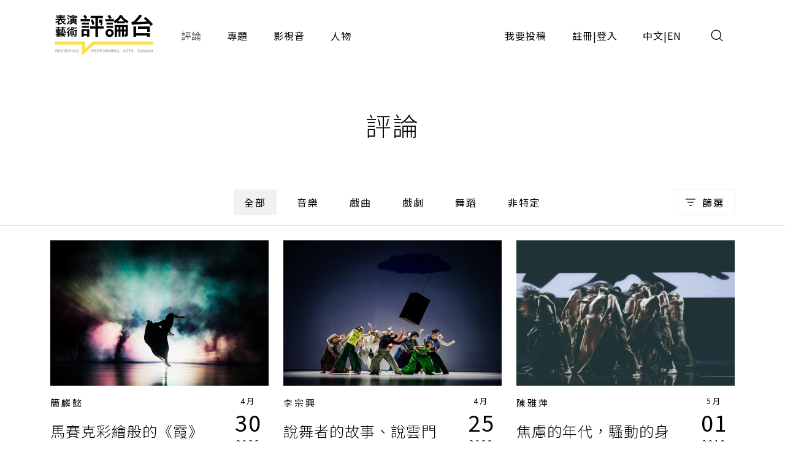

--- FILE ---
content_type: text/html;charset=UTF-8
request_url: https://pareviews.ncafroc.org.tw/comments?tags=%E6%B0%B4%E6%9C%88
body_size: 7789
content:
<!DOCTYPE html>
<html>
<head>
  <meta charset="utf-8">
  
  <title>評論｜表演藝術評論台</title>
  <link rel="icon" href="/common/img/favicon.jpg">
  <meta name="viewport" content="width=device-width, initial-scale=1.0, maximum-scale=1.0, user-scalable=0" />
  <link href="https://fonts.googleapis.com/css2?family=Noto+Sans+TC:wght@300;400;500;700&display=swap" rel="stylesheet">
  <link href="https://fonts.googleapis.com/css2?family=Maven+Pro&display=swap" rel="stylesheet">

  <!-- core -->
  <script src="/core/jquery-3.5.1/jquery-3.5.1.min.js"></script>
  <link href="/core/bootstrap-5.1.2/css/bootstrap.min.css" rel="stylesheet">
  <script src="/core/bootstrap-5.1.2/js/bootstrap.bundle.min.js"></script>

  <!-- plugins -->
  <link href="/plugins/fontawesome-free-5.15.1-web/css/all.min.css" rel="stylesheet">
  <script src="/plugins/svg-inject-v1.2.3/svg-inject.min.js"></script>
  <link href="/plugins/swiper-6.3.4/swiper-bundle.min.css" rel="stylesheet">
  <script src="/plugins/swiper-6.3.4/swiper-bundle.min.js"></script>
  <script src="/plugins/jquery.marquee@1.6.0/jquery.marquee.min.js"></script>
  <script src="/plugins/twbs-pagination-1.4.2/jquery.twbsPagination.min.js"></script>
  <script src="/plugins/validate/jquery.validate.min.js"></script>
  <script src="/plugins/validate/messages_zh_TW.js"></script>
  <script src="/plugins/jquery-resizable@0.3.5/jquery-resizable.min.js"></script>
  <script src="/plugins/jquery.marquee@1.6.0/jquery.marquee.min.js"></script>
  <script src="/plugins/gsap-public/minified/gsap.min.js"></script>
  <script src="/plugins/popperjs@2.10.2/popper.min.js"></script>

  <!-- main -->
  <link href="/common/css/simplify.css" rel="stylesheet">
  <link href="/common/css/main.css" rel="stylesheet">
  <script src="/common/js/main.js"></script>
  <script>
      $(function(){
          var contextPath = "";

          $( "#search input[name=search-keyword]" ).keypress(function(e) {
              if(e.which == 13) {
                  $('.header-search-btn').trigger('click');
              }
          });

          $('.header-search-btn').click(function() {
              var keyword = $('input[name=search-keyword]').val();
              if (keyword !== '') {
                  window.location.href = contextPath + '/search?param=comment&keyword=' + keyword;
              }
          });
      });
  </script>
  <!-- Google tag (gtag.js) -->
  <script async src="https://www.googletagmanager.com/gtag/js?id=G-YV2XEZ9LV4"></script>
  <script>
      window.dataLayer = window.dataLayer || [];
      function gtag(){dataLayer.push(arguments);}
      gtag('js', new Date());

      gtag('config', 'G-YV2XEZ9LV4');
  </script>
  <style>
    @media screen and (min-width: 576px) {
      .footer_sponsors >div:nth-child(2) img {
        margin-bottom: 16px;
      }
    }
  </style>
  
  <meta property="og:title" content="評論｜表演藝術評論台" />
  <meta property="og:type" content="website"/>
  <meta property="og:url" content="https://pareviews.ncafroc.org.tw/comments" />
  <meta property="og:image" content="/common/img/Logo.png" />
  <meta property="og:description" content="表演藝術評論台評論列表" />
  <script>
        var totalPages = 1;
        var number = 0;
        var size = 15;
        $(function(){
            new PopupTargets()

            $(document).on('click',function(){
                if ( $('#filterBox').css('display') === 'none' ){
                    $('#filterBox-btn').removeClass('active')
                } else {
                    $('#filterBox-btn').addClass('active')
                }
            });

            const params = new URLSearchParams(window.location.search);
            params.delete('page');

            var queryString = params.toString();
            queryString = queryString != '' ?  '&' + queryString : queryString;

            $('.pagination').twbsPagination({
                totalPages: totalPages,
                visiblePages: 5,
                startPage: number + 1,
                initiateStartPageClick: false,
                first: '',
                last: '',
                prev: '<span class="prev"><</span>',
                next: '<span class="next">></span>',
                onPageClick: function (page, evt) {
                    console.log(evt);
                    window.location.href = 'comments?page=' + (evt - 1) + queryString;
                }
            });
        })


        function checkedAll( target, isCheckAll = true ){
            if (isCheckAll){
                $(target).find('input[type=checkbox]').prop('checked',true)
            } else {
                $(target).find('input[type=checkbox]').prop('checked',false)
            }
        }
    </script>
</head>
<body id="comment">
<div class="wrap">
  <header>
    <div class="container-xl header navbar navbar-expand-lg">
      <a class="navbar-brand" href="/index">
        <img class="d-none d-lg-block" src="/common/img/Logo.png" height="83">
        <img class="d-block d-lg-none" src="/common/img/Logo.png" height="56" style="image-rendering: -webkit-optimize-contrast;">
      </a>
      <button type="button" class="btn header-search-btn hover:fill" data-bs-toggle="modal" data-bs-target="#search">
        <img src="/common/img/icon/Search.svg" onload="SVGInject(this)">
      </button>
      <button type="button" class="btn navbar-toggler" data-bs-target="#header-toggle" data-bs-toggle="collapse" aria-expanded="false">
        <img src="/common/img/icon/Menu.svg">
      </button>
      <div id="header-toggle" class="collapse navbar-collapse">
        <div class="header_menu">
          <ul class="navbar-nav d-lg-none">
            <li class="nav-item ms-auto">
              <button type="button" class="btn navbar-toggler collapsed" data-bs-target="#header-toggle" data-bs-toggle="collapse" aria-expanded="true">
                <img src="/common/img/icon/Menu-close.svg">
              </button>
            </li>
          </ul>
          <ul class="navbar-nav">
            <li class="nav-item"><a class="nav-link active" href="/comments">評論</a></li>
            <li class="nav-item"><a class="nav-link" href="/subjects">專題</a></li>
            <li class="nav-item"><a class="nav-link" href="/medias/podcast">影視音</a></li>
            <li class="nav-item"><a class="nav-link" href="/characters">人物</a></li>
          </ul>
          <ul class="navbar-nav ms-lg-auto">
            <li class="nav-item"><a class="nav-link" href="/member/contribute-edit-notice">我要投稿</a></li>
            <li class="nav-item" >
              <span class="nav-link splitLink">
                <a class="alink" href="/register">註冊</a> | <a class="alink" href="/login">登入</a>
              </span>
            </li>
            
            <li class="nav-item">
              <span class="nav-link splitLink">
                <span>中文</span> | <a href="/en/index?lang=en" class="alink">EN</a>
              </span>
            </li>
          </ul>
        </div>
      </div>
      </nav>
  </header>

  <main>
    <div class="main_title f-h1">評論</div>

    <div class="container-xl">
        <form action="comments" method="get">
            <input type="hidden" id="type" name="type" value="" />
            <div class="mainTab">
                <!-- PC -->
                <div class="_tab d-none d-lg-flex">
                    <a class="btn btn_tab1 active" href="/comments">全部</a>
                    
                        <a class="btn btn_tab1" href="/comments?type=450c88e9-8973-4ee2-b424-22f8ba280b80">音樂</a>
                    
                        <a class="btn btn_tab1" href="/comments?type=ad06aaff-0ede-446d-8f4d-7ba58afc30e0">戲曲</a>
                    
                        <a class="btn btn_tab1" href="/comments?type=165b33dc-b32e-43a5-aeb8-31b92c39c767">戲劇</a>
                    
                        <a class="btn btn_tab1" href="/comments?type=f93221b2-196c-477b-b465-acad9848eeff">舞蹈</a>
                    
                        <a class="btn btn_tab1" href="/comments?type=62a7a8f8-7b4a-454e-8b16-73a445153064">非特定</a>
                    
                </div>
                <!-- Mobile -->
                <div class="_tab d-lg-none">
                    <select class="form-control">
                        <option value="">全部</option>
                        
                            <option value="450c88e9-8973-4ee2-b424-22f8ba280b80">音樂</option>
                        
                            <option value="ad06aaff-0ede-446d-8f4d-7ba58afc30e0">戲曲</option>
                        
                            <option value="165b33dc-b32e-43a5-aeb8-31b92c39c767">戲劇</option>
                        
                            <option value="f93221b2-196c-477b-b465-acad9848eeff">舞蹈</option>
                        
                            <option value="62a7a8f8-7b4a-454e-8b16-73a445153064">非特定</option>
                        
                    </select>
                </div>
                <button type="button" id="filterBox-btn" class="_filter btn btn_outline img_text" js-popTarget="#filterBox" js-popTargetMode="toggle">
                    <img src="/common/img/icon/Filter.png">篩選
                </button>
                <div id="filterBox" class="filterBox">
                    <div class="_top">
                        <button class="btn" js-popTarget="#filterBox" js-popTargetMode="toggle">
                            <img src="/common/img/icon/Menu-close.svg">
                        </button>
                    </div>
                    <div class="_body">
                        <div id="filter-0">
                            <div class="_title">
                                <div class="f-p">欄目</div>
                                <button type="button" class="btn btn_link" onclick="checkedAll(&#39;#filter-0&#39;, true);">全選</button>
                                <button type="button" class="btn btn_link" onclick="checkedAll(&#39;#filter-0&#39;, false);">全不選</button>
                            </div>
                            <div class="row g-4">
                                <div class="col-6 col-sm-4">
                                    <label class="ckb">
                                        <input type="checkbox" value="投稿評論" id="tags1" name="tags"><input type="hidden" name="_tags" value="on"/>
                                        <span class="_ckbIcon"></span>
                                        <span>投稿評論</span>
                                    </label>
                                </div>
                                <div class="col-6 col-sm-4">
                                    <label class="ckb">
                                        <input type="checkbox" value="不和諧現場" id="tags2" name="tags"><input type="hidden" name="_tags" value="on"/>
                                        <span class="_ckbIcon"></span>
                                        <span>不和諧現場</span>
                                    </label>
                                </div>
                                <div class="col-6 col-sm-4">
                                    <label class="ckb">
                                        <input type="checkbox" value="深度觀點" id="tags3" name="tags"><input type="hidden" name="_tags" value="on"/>
                                        <span class="_ckbIcon"></span>
                                        <span>深度觀點</span>
                                    </label>
                                </div>
                                <div class="col-6 col-sm-4">
                                    <label class="ckb">
                                        <input type="checkbox" value="當週評論" id="tags4" name="tags"><input type="hidden" name="_tags" value="on"/>
                                        <span class="_ckbIcon"></span>
                                        <span>當週評論</span>
                                    </label>
                                </div>
                            </div>
                        </div>
                        <div id="filter-1">
                            <div class="_title">
                                <div class="f-p">長度</div>
                                <button type="button" class="btn btn_link" onclick="checkedAll(&#39;#filter-1&#39;, true);">全選</button>
                                <button type="button" class="btn btn_link" onclick="checkedAll(&#39;#filter-1&#39;, false);">全不選</button>
                            </div>
                            <div class="row g-4">
                                <div class="col-6 col-sm-4">
                                    <label class="ckb">
                                        <input type="checkbox" value="短評" id="tags5" name="tags"><input type="hidden" name="_tags" value="on"/>
                                        <span class="_ckbIcon"></span>
                                        <span>短評</span>
                                    </label>
                                </div>
                            </div>
                        </div>
                        <div id="filter-2">
                            <div class="_title">
                                <div class="f-p">專題</div>
                                <button type="button" class="btn btn_link" onclick="checkedAll(&#39;#filter-2&#39;, true);">全選</button>
                                <button type="button" class="btn btn_link" onclick="checkedAll(&#39;#filter-2&#39;, false);">全不選</button>
                            </div>
                            <div class="row g-4">
                                <div class="col-6 col-sm-4">
                                    <label class="ckb">
                                        <input type="checkbox" value="專題撰文" id="tags6" name="tags"><input type="hidden" name="_tags" value="on"/>
                                        <span class="_ckbIcon"></span>
                                        <span>專題撰文</span>
                                    </label>
                                </div>
                            </div>
                        </div>
                    </div>
                    <div class="_btns">
                        <button type="submit" class="btn btn_dark w-100 w-sm-auto">套用條件</button>
                    </div>
                </div>
            </div>
        </form>
    </div>

    <hr />

    <div class="container-xl">
        <div class="row gx-3 gx-xl-4">
            <div class="col-md-6 col-lg-4">
                <div class="cardBox">
                    <div class="cardBox--img img_full flex_center hover_fadeIn" style="background-image: url(/wp-content/uploads/2022/04/雲門基金會提供-攝影李佳曄_KMG_7628.jpg);">
                        <div js-device="pc" class="js-follow-cursor-container">
                            <div class="js-follow-cursor">
                                <a class="btn btn_circle hover_fadeIn--item" href="comments/6c7a7526-46e3-4fde-84ad-129e8c53bc84">深入了解</a>
                            </div>
                        </div>
                    </div>
                    <div class="cardBox--body">
                        <div class="cardBox--text">
                            <div class="f-cap">
                                <a class="alink" href="/characters/2ed0ac60-d92e-4277-a464-ab0523d4da13">簡麟懿</a>
                                
                                
                            </div>
                            <div class="f-h3 text-more-2 cardBox--title-height"><a class="alink" href="comments/6c7a7526-46e3-4fde-84ad-129e8c53bc84">馬賽克彩繪般的《霞》</a></div>
                            <div class="f-p text-more-3 cardBox--desc-height">《霞》的構作成果就如同馬賽克一般，由許多顏色大小不一的碎片所組成，互相扶持、容納，最終形成一片龐大的彩繪玻璃⋯⋯特殊安排的獨舞，與組曲之間銜接的聲音相仿，並非作品中大方向的主軸，卻突如其來地將我們拉出作品之外，不過度沉浸在原有的氛圍裡頭，意識著現實世界的存在。（簡麟懿）</div>
                        </div>
                        <div class="cardBox--date">
                            <div class="dateBox_mDy mx-auto">
                                <div>4月</div>
                                <div>30</div>
                                <div>2022</div>
                            </div>
                        </div>
                    </div>
                    <div class="cardBox--foot">
                        <div class="tagBox cardBox--tags-height">
                            <a class="tag_lv1" href="/comments?type=f93221b2-196c-477b-b465-acad9848eeff">舞蹈</a>
                            <label class="tag_lv2">專案 2021</label>
                            
                                <a class="tag_lv2" href="/comments?tags=Unknow">Unknow</a>
                            
                                <a class="tag_lv2" href="/comments?tags=%E4%B8%80%E5%80%8B%E8%97%8D%E8%89%B2%E7%9A%84%E5%9C%B0%E6%96%B9">一個藍色的地方</a>
                            
                                <a class="tag_lv2" href="/comments?tags=%E4%B9%98%E6%B3%95">乘法</a>
                            
                                <a class="tag_lv2" href="/comments?tags=%E4%B9%9D%E6%AD%8C">九歌</a>
                            
                                <a class="tag_lv2" href="/comments?tags=%E5%91%A8%E6%9D%B1%E5%BD%A5">周東彥</a>
                            
                                <a class="tag_lv2" href="/comments?tags=%E5%9C%A8%E8%B7%AF">在路</a>
                            
                                <a class="tag_lv2" href="/comments?tags=%E5%B0%88%E6%A1%88%E8%A9%95%E8%AB%96%E4%BA%BA">專案評論人</a>
                            
                                <a class="tag_lv2" href="/comments?tags=%E6%98%9F%E5%AE%BF">星宿</a>
                            
                                <a class="tag_lv2" href="/comments?tags=%E6%9D%8E%E5%A7%BF%E5%90%9B">李姿君</a>
                            
                                <a class="tag_lv2" href="/comments?tags=%E6%9E%97%E5%93%81%E7%A2%A9">林品碩</a>
                            
                                <a class="tag_lv2" href="/comments?tags=%E6%9E%97%E6%87%B7%E6%B0%91">林懷民</a>
                            
                                <a class="tag_lv2" href="/comments?tags=%E6%A9%9F%E5%99%A8%E4%BA%BA">機器人</a>
                            
                                <a class="tag_lv2" href="/comments?tags=%E6%AF%9B%E6%9C%88%E4%BA%AE">毛月亮</a>
                            
                                <a class="tag_lv2" href="/comments?tags=%E6%B0%B4%E6%9C%88">水月</a>
                            
                                <a class="tag_lv2" href="/comments?tags=%E6%B8%85%E6%B0%B4%E9%9D%96%E6%99%83">清水靖晃</a>
                            
                                <a class="tag_lv2" href="/comments?tags=%E7%84%A1%E4%BC%B4%E5%A5%8F%E5%A4%A7%E6%8F%90%E7%90%B4%E7%B5%84%E6%9B%B2">無伴奏大提琴組曲</a>
                            
                                <a class="tag_lv2" href="/comments?tags=%E7%89%86">牆</a>
                            
                                <a class="tag_lv2" href="/comments?tags=%E7%95%B6%E9%80%B1%E8%A9%95%E8%AB%96">當週評論</a>
                            
                                <a class="tag_lv2" href="/comments?tags=%E7%99%BD%E8%86%A0%E5%B8%B6">白膠帶</a>
                            
                                <a class="tag_lv2" href="/comments?tags=%E7%B0%A1%E9%BA%9F%E6%87%BF">簡麟懿</a>
                            
                                <a class="tag_lv2" href="/comments?tags=%E7%B1%B3%E5%A4%8F%EF%BC%8E%E9%BA%A5%E6%96%AF%E5%9F%BA">米夏．麥斯基</a>
                            
                                <a class="tag_lv2" href="/comments?tags=%E8%8A%B1%E8%AA%9E">花語</a>
                            
                                <a class="tag_lv2" href="/comments?tags=%E8%8C%83%E6%87%B7%E4%B9%8B">范懷之</a>
                            
                                <a class="tag_lv2" href="/comments?tags=%E8%8D%89%E7%B3%BB%E5%88%97%E4%B8%89%E9%83%A8%E6%9B%B2">草系列三部曲</a>
                            
                                <a class="tag_lv2" href="/comments?tags=%E9%84%AD%E5%AE%97%E9%BE%8D">鄭宗龍</a>
                            
                                <a class="tag_lv2" href="/comments?tags=%E9%84%AD%E5%B8%8C%E7%8E%B2">鄭希玲</a>
                            
                                <a class="tag_lv2" href="/comments?tags=%E9%9B%B2%E9%96%80%E8%88%9E%E9%9B%86">雲門舞集</a>
                            
                                <a class="tag_lv2" href="/comments?tags=%E9%9C%9E">霞</a>
                            
                                <a class="tag_lv2" href="/comments?tags=%E9%AD%8F%E9%96%A4%E5%BB%B7">魏閤廷</a>
                            
                                <a class="tag_lv2" href="/comments?tags=%E9%BB%83%E5%BD%A5%E7%A8%8B">黃彥程</a>
                            
                                <a class="tag_lv2" href="/comments?tags=%E9%BB%83%E5%BE%8B%E9%96%8B">黃律開</a>
                            
                                <a class="tag_lv2" href="/comments?tags=%E9%BB%83%E6%95%AC%E6%81%86">黃敬恆</a>
                            
                        </div>
                        <div>
                            <i class="fas fa-eye"></i>
                            <span>3220</span>
                        </div>
                    </div>
                </div>
            </div>
            <div class="col-md-6 col-lg-4">
                <div class="cardBox">
                    <div class="cardBox--img img_full flex_center hover_fadeIn" style="background-image: url(/wp-content/uploads/2022/04/雲門基金會提供-攝影李佳曄_KMG_7272.jpg);">
                        <div js-device="pc" class="js-follow-cursor-container">
                            <div class="js-follow-cursor">
                                <a class="btn btn_circle hover_fadeIn--item" href="comments/874c709c-6405-47f5-9cd1-414ce2171cba">深入了解</a>
                            </div>
                        </div>
                    </div>
                    <div class="cardBox--body">
                        <div class="cardBox--text">
                            <div class="f-cap">
                                <a class="alink" href="/characters/5821e4b8-4ea2-479d-9934-0a919adb35e0">李宗興</a>
                                
                                
                            </div>
                            <div class="f-h3 text-more-2 cardBox--title-height"><a class="alink" href="comments/874c709c-6405-47f5-9cd1-414ce2171cba">說舞者的故事、說雲門的故事：《霞》作為舞者們與編舞者的共同創作</a></div>
                            <div class="f-p text-more-3 cardBox--desc-height">這些與過往雲門舞作有所呼應的片段，讓雲門舞者卸下再現「神」或「人」等大敘事角色的表演美學，透過一點一滴細緻的「成為舞者」，讓我看到一個個由舞者作為創作主體的故事。(李宗興)</div>
                        </div>
                        <div class="cardBox--date">
                            <div class="dateBox_mDy mx-auto">
                                <div>4月</div>
                                <div>25</div>
                                <div>2022</div>
                            </div>
                        </div>
                    </div>
                    <div class="cardBox--foot">
                        <div class="tagBox cardBox--tags-height">
                            <a class="tag_lv1" href="/comments?type=f93221b2-196c-477b-b465-acad9848eeff">舞蹈</a>
                            
                            
                                <a class="tag_lv2" href="/comments?tags=%E4%B9%9D%E6%AD%8C">九歌</a>
                            
                                <a class="tag_lv2" href="/comments?tags=%E4%BA%BA%E6%96%87%E4%B8%BB%E7%BE%A9%E7%B2%BE%E7%A5%9E">人文主義精神</a>
                            
                                <a class="tag_lv2" href="/comments?tags=%E5%8D%81%E4%B8%89%E8%81%B2">十三聲</a>
                            
                                <a class="tag_lv2" href="/comments?tags=%E6%96%B7%E7%AB%A0">斷章</a>
                            
                                <a class="tag_lv2" href="/comments?tags=%E6%98%A5%E4%B9%8B%E7%A5%AD%E7%A6%AE%EF%BC%8E%E5%8F%B0%E5%8C%97%E4%B8%80%E4%B9%9D%E5%85%AB%E5%9B%9B">春之祭禮．台北一九八四</a>
                            
                                <a class="tag_lv2" href="/comments?tags=%E6%9D%8E%E5%AE%97%E8%88%88">李宗興</a>
                            
                                <a class="tag_lv2" href="/comments?tags=%E6%9D%BE%E7%85%99">松煙</a>
                            
                                <a class="tag_lv2" href="/comments?tags=%E6%B0%B4%E6%9C%88">水月</a>
                            
                                <a class="tag_lv2" href="/comments?tags=%E7%95%B6%E9%80%B1%E8%A9%95%E8%AB%96">當週評論</a>
                            
                                <a class="tag_lv2" href="/comments?tags=%E9%84%AD%E5%AE%97%E9%BE%8D">鄭宗龍</a>
                            
                                <a class="tag_lv2" href="/comments?tags=%E9%97%9C%E6%96%BC%E5%B3%B6%E5%B6%BC">關於島嶼</a>
                            
                                <a class="tag_lv2" href="/comments?tags=%E9%99%B3%E5%AE%97%E5%96%AC">陳宗喬</a>
                            
                                <a class="tag_lv2" href="/comments?tags=%E9%99%B3%E6%85%95%E6%B6%B5">陳慕涵</a>
                            
                                <a class="tag_lv2" href="/comments?tags=%E9%9B%B2%E9%96%80">雲門</a>
                            
                                <a class="tag_lv2" href="/comments?tags=%E9%9B%B2%E9%96%80%E8%88%9E%E9%9B%86">雲門舞集</a>
                            
                                <a class="tag_lv2" href="/comments?tags=%E9%9C%9E">霞</a>
                            
                                <a class="tag_lv2" href="/comments?tags=%E9%A7%90%E7%AB%99%E8%A9%95%E8%AB%96%E4%BA%BA">駐站評論人</a>
                            
                                <a class="tag_lv2" href="/comments?tags=%E9%BB%83%E6%9F%8F%E5%87%B1">黃柏凱</a>
                            
                                <a class="tag_lv2" href="/comments?tags=%E9%BB%83%E7%BE%BD%E4%BC%B6">黃羽伶</a>
                            
                                <a class="tag_lv2" href="/comments?tags=%E9%BB%83%E8%A9%A0%E6%B7%AE">黃詠淮</a>
                            
                        </div>
                        <div>
                            <i class="fas fa-eye"></i>
                            <span>2323</span>
                        </div>
                    </div>
                </div>
            </div>
            <div class="col-md-6 col-lg-4">
                <div class="cardBox">
                    <div class="cardBox--img img_full flex_center hover_fadeIn" style="background-image: url(/wp-content/uploads/2019/04/201904CloudGate2-1.jpg);">
                        <div js-device="pc" class="js-follow-cursor-container">
                            <div class="js-follow-cursor">
                                <a class="btn btn_circle hover_fadeIn--item" href="comments/22336b9c-093c-4e92-9fd0-a27aa7457e42">深入了解</a>
                            </div>
                        </div>
                    </div>
                    <div class="cardBox--body">
                        <div class="cardBox--text">
                            <div class="f-cap">
                                <a class="alink" href="/characters/08b84253-0c49-4e0c-938a-3635423d2eb4">陳雅萍</a>
                                
                                
                            </div>
                            <div class="f-h3 text-more-2 cardBox--title-height"><a class="alink" href="comments/22336b9c-093c-4e92-9fd0-a27aa7457e42">焦慮的年代，騷動的身體《毛月亮》</a></div>
                            <div class="f-p text-more-3 cardBox--desc-height">《毛月亮》演出前被論述者框入「人類世」的理論視野中，若要以此脈絡詮釋，反而是提醒了我們，反省人類中心主義的警鐘並非要將人類從視野中移除，而是要喚醒身體最根本的覺知，重新找回與其他物種共感的能力。「知識與言說」才不至陷入和「身體與實踐」永遠形同陌路的當代困境。（陳雅萍）</div>
                        </div>
                        <div class="cardBox--date">
                            <div class="dateBox_mDy mx-auto">
                                <div>5月</div>
                                <div>01</div>
                                <div>2019</div>
                            </div>
                        </div>
                    </div>
                    <div class="cardBox--foot">
                        <div class="tagBox cardBox--tags-height">
                            <a class="tag_lv1" href="/comments?type=f93221b2-196c-477b-b465-acad9848eeff">舞蹈</a>
                            
                            
                                <a class="tag_lv2" href="/comments?tags=Sigur%20R%C3%B3s">Sigur Rós</a>
                            
                                <a class="tag_lv2" href="/comments?tags=%E4%BA%BA%E9%A1%9E%E4%B8%96">人類世</a>
                            
                                <a class="tag_lv2" href="/comments?tags=%E4%BE%86">來</a>
                            
                                <a class="tag_lv2" href="/comments?tags=%E5%8D%81%E4%B8%89%E8%81%B2">十三聲</a>
                            
                                <a class="tag_lv2" href="/comments?tags=%E5%8F%B0%E4%B8%AD%E6%AD%8C%E5%8A%87%E9%99%A2">台中歌劇院</a>
                            
                                <a class="tag_lv2" href="/comments?tags=%E5%90%B3%E8%80%BF%E7%A6%8E">吳耿禎</a>
                            
                                <a class="tag_lv2" href="/comments?tags=%E6%8D%95%E5%A4%A2">捕夢</a>
                            
                                <a class="tag_lv2" href="/comments?tags=%E6%9E%97%E6%87%B7%E6%B0%91">林懷民</a>
                            
                                <a class="tag_lv2" href="/comments?tags=%E6%9F%8F%E6%8B%89%E5%9C%96">柏拉圖</a>
                            
                                <a class="tag_lv2" href="/comments?tags=%E6%AF%9B%E6%9C%88%E4%BA%AE">毛月亮</a>
                            
                                <a class="tag_lv2" href="/comments?tags=%E6%B0%B4%E6%9C%88">水月</a>
                            
                                <a class="tag_lv2" href="/comments?tags=%E6%B4%9E%E7%A9%B4%E8%AB%96">洞穴論</a>
                            
                                <a class="tag_lv2" href="/comments?tags=%E7%89%B9%E7%B4%84%E8%A9%95%E8%AB%96%E4%BA%BA">特約評論人</a>
                            
                                <a class="tag_lv2" href="/comments?tags=%E7%8E%8B%E5%A5%95%E7%9B%9B">王奕盛</a>
                            
                                <a class="tag_lv2" href="/comments?tags=%E7%95%B6%E9%80%B1%E8%A9%95%E8%AB%96">當週評論</a>
                            
                                <a class="tag_lv2" href="/comments?tags=%E9%84%AD%E5%AE%97%E9%BE%8D">鄭宗龍</a>
                            
                                <a class="tag_lv2" href="/comments?tags=%E9%99%B3%E9%9B%85%E8%90%8D">陳雅萍</a>
                            
                                <a class="tag_lv2" href="/comments?tags=%E9%9B%B2%E9%96%80">雲門</a>
                            
                                <a class="tag_lv2" href="/comments?tags=%E9%9B%B2%E9%96%802">雲門2</a>
                            
                        </div>
                        <div>
                            <i class="fas fa-eye"></i>
                            <span>5581</span>
                        </div>
                    </div>
                </div>
            </div>
        </div>

        <nav class="pagination">
        </nav>
    </div>

    <hr />
</main>

  <section><div id="modal">
    <div id="alert" class="modal fade">
        <div class="modal-dialog modal_400 modal-dialog-centered">
            <div class="modal-content">
                <div class="modal-body text-center p_40">
                    <div class="js-title f-h1 mb-3"></div>
                    <div class="js-content f-h3"></div>
                    <div class="mt_60">
                        <div class="btn btn_dark js-ok" data-bs-dismiss="modal">確認</div>
                    </div>
                </div>
            </div>
        </div>
    </div>

    <!-- <div id="confirm" class="modal fade">
        <div class="modal-dialog modal-md modal-dialog-centered" role="document">
            <div class="modal-content">
                <div class="modal-body text-center">
                    <div class="js-title fs-h1 mb-3"></div>
                    <div class="js-content f-h3"></div>
                    <div class="mt_60 flex_center flex-column">
                        <button type="button" class="js-ok btn btn_dark mb-3">是</button>
                        <button type="button" class="js-no btn btn_outline" data-bs-dismiss="modal">否</button>
                    </div>
                </div>
            </div>
        </div>
    </div> -->

    <div id="search" class="modal">
        <div class="modal-dialog modal-fullscreen h-auto">
            <div class="modal-content">
                <div class="modal-header container-xl">
                    <h4 class="modal-title"></h4>
                    <button type="button" class="btn" data-bs-dismiss="modal">
                        <img src="/common/img/icon/Menu-close.svg">
                    </button>
                </div>
                <div class="modal-body container-xl">
                    <div class="pos_r">
                        <input type="text" class="form-control" name="search-keyword" placeholder="請輸入搜尋關鍵字">
                        <a href="javascript:;" class="btn pos_a loc_6 header-search-btn"><img src="/common/img/icon/Search.svg" onload="SVGInject(this)"></a>
                    </div>
                </div>
            </div>
        </div>
    </div>
</div>
</section>

  <section>
    
    
  </section>

  <footer>
    <div class="footer_body container-xl">
      <div class="footer_left">
        <div class="footer_logo">
          <a href="/index"><img class="d-inline-block" height="83" src="/common/img/Logo.png"></a>
        </div>
        <div class="footer_abouts">
          <a href="/about">關於我們</a>
          <a href="/contact">聯絡我們</a>
          <a href="/copyright">投稿須知</a>
        </div>
        <div class="footer_brands">
          <a href="https://www.facebook.com/pareviews/" target="_blank"><i class="fab fa-facebook"></i></a>
          <a href="https://www.youtube.com/channel/UCdjUUTOjHq0srvVs_UJBM3g" target="_blank"><i class="fab fa-youtube-square"></i></a>
          <a href="https://podcasts.apple.com/podcast/id1526273688" target="_blank"><i class="fas fa-podcast"></i></a>
        </div>
        <div class="footer_sponsors align-items-center">
          <!--<div><a href="https://www.ncafroc.org.tw/" target="_blank"><img height="45" th:src="@{/common/img/Logo01.png}"> </a></div>-->
          <div><a href="https://www.ncafroc.org.tw/" target="_blank"><img height="70" width="auto" src="/common/img/ncaf_logo30_r.png"> </a></div>
          <div><a href="https://anb.ncafroc.org.tw/friends" target="_blank"><img height="45" src="/common/img/Logo02.png"></a></div>
        </div>
        <div class="footer_copyright">All Rights Reserved by NCAF Copyright © 2022</div>
      </div>
      <div class="footer_right">
        <div class="footer_circle">
          <div class="f-h1">
            表演藝術評論台<br>
            徵募稿件中
          </div>
          <div class="f-p mt-3">與所有表演藝術愛好者分享、交流您的珍貴評論</div>
          <div class="btn_container js-follow-cursor-container">
            <div class="js-follow-cursor">
              <a href="/member/contribute-edit-notice" class="btn btn_circle">我要投稿</a>
            </div>
          </div>
        </div>
      </div>
    </div>
  </footer>

  <div>

	
</div>

</div>
</body>
</html>


--- FILE ---
content_type: image/svg+xml
request_url: https://pareviews.ncafroc.org.tw/common/img/icon/Menu-close.svg
body_size: 406
content:
<svg width="24" height="24" xmlns="http://www.w3.org/2000/svg">
    <path d="m4.397 4.554.073-.084a.75.75 0 0 1 .976-.073l.084.073L12 10.939l6.47-6.47a.75.75 0 1 1 1.06 1.061L13.061 12l6.47 6.47a.75.75 0 0 1 .072.976l-.073.084a.75.75 0 0 1-.976.073l-.084-.073L12 13.061l-6.47 6.47a.75.75 0 0 1-1.06-1.061L10.939 12l-6.47-6.47a.75.75 0 0 1-.072-.976l.073-.084-.073.084z" fill="#212121"/>
</svg>
